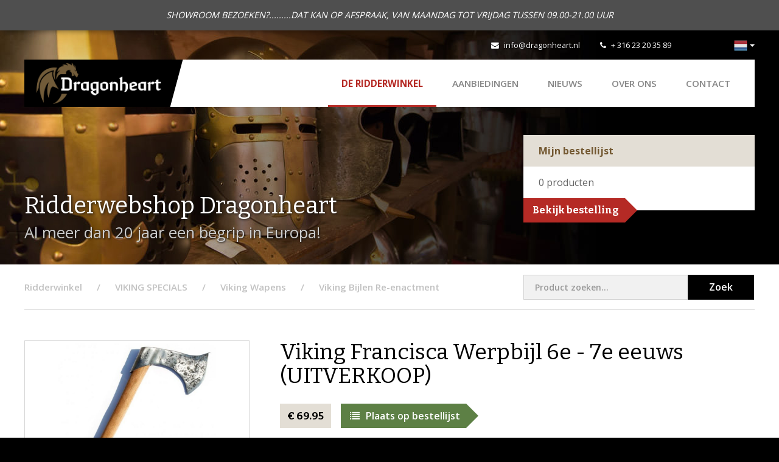

--- FILE ---
content_type: text/html; charset=utf-8
request_url: https://www.dragonheart.nl/ridderwinkel/p/viking-werpbijl-fransisca-wikinger-wurfaxt-vikings-dragonheart-vikingbijl--22
body_size: 5132
content:
<!DOCTYPE html>
<html>
<head>
    <title>Viking Francisca Werpbijl 6e - 7e eeuws (UITVERKOOP) | Dragonheart</title>
<meta charset="utf-8">
<meta name="viewport" content="width=device-width, initial-scale=1.0, maximum-scale=1.0">
<meta http-equiv="X-UA-Compatible" content="IE=edge">
                                <link rel="alternate" hreflang="nl" href="https://www.dragonheart.nl/ridderwinkel/p/viking-werpbijl-fransisca-wikinger-wurfaxt-vikings-dragonheart-vikingbijl--22"/>
                                        <link rel="alternate" hreflang="de" href="https://www.ritterladen-dragonheart.de/ritterladen/p/wikinger-franziska-axt-schaukampf-dragonheart-ritterladen"/>
            <link type="text/css" rel="stylesheet" href="https://www.dragonheart.nl/assets/dist/css/style.css?v=1019"/>
<script src="https://www.dragonheart.nl/assets/libraries/jquery/dist/jquery.min.js"></script>
<link rel="shortcut icon" type="image/png" href="/assets/dist/img/favicon.png"/>
    <link rel="stylesheet" type="text/css" href="https://www.dragonheart.nl/cpresources/ridderwinkel/css/cp.css?d=1768407916"/></head>
<body class="shop">

        <script>
        (function(i,s,o,g,r,a,m){i['GoogleAnalyticsObject']=r;i[r]=i[r]||function(){
                    (i[r].q=i[r].q||[]).push(arguments)},i[r].l=1*new Date();a=s.createElement(o),
                m=s.getElementsByTagName(o)[0];a.async=1;a.src=g;m.parentNode.insertBefore(a,m)
        })(window,document,'script','//www.google-analytics.com/analytics.js','ga');
        ga('create', 'UA-74511332-1', 'auto');
        ga('send', 'pageview');
    </script>
    
    <div id="content">

                    <div class="notice-topbar">
            <div class="container">
                <div class="text-content">
                    SHOWROOM BEZOEKEN?.........DAT KAN OP AFSPRAAK, VAN MAANDAG TOT VRIJDAG TUSSEN 09.00-21.00 UUR
                </div>
            </div>
        </div>
    
        <div class="mobilenav visible-xs visible-sm">
    <div class="flex-bar">
        <a href="/" class="logo">
            <img src="https://www.dragonheart.nl/assets/dist/img/logo-dragonheart.png" alt="Dragonheart" />
            <div class="separator"></div>
        </a>
        <div class="options">
                <div class="languageswitch">
        <div class="btn-group">
            <button type="button" class="btn btn-default dropdown-toggle" data-toggle="dropdown" aria-expanded="false">
                <img src="https://www.dragonheart.nl/assets/dist/img/languages/nl.png" title="Nederlands" alt="Nederlands" />
                <span class="caret hidden-xs"></span>
            </button>
            <ul class="dropdown-menu dropdown-menu-right" role="menu">
                                    <li class="active">
                                                                            
                                                <a href="https://www.dragonheart.nl/ridderwinkel/p/viking-werpbijl-fransisca-wikinger-wurfaxt-vikings-dragonheart-vikingbijl--22">
                                                            <img src="https://www.dragonheart.nl/assets/dist/img/languages/nl.png" title="Nederlands" alt="Nederlands" /> Nederlands
                            </a>
                    </li>
                                    <li >
                                                                            
                                                <a href="https://www.ritterladen-dragonheart.de/ritterladen/p/wikinger-franziska-axt-schaukampf-dragonheart-ritterladen">
                                                            <img src="https://www.dragonheart.nl/assets/dist/img/languages/de.png" title="Deutsch" alt="Deutsch" /> Deutsch
                            </a>
                    </li>
                            </ul>
        </div>
    </div>
            <div class="navtoggle">
                <span class="fa fa-bars"></span>
                <span class="navlabel">Menu</span>
            </div>
        </div>
    </div>
    <nav>
        <ul class="navigation">
            <li class="active"><a href="https://www.dragonheart.nl/">De Ridderwinkel</a></li>
    <li><a href="https://www.dragonheart.nl/ridderwinkel/aanbieding-larp-larper-zwaard-helm-schild-bijl-middeleeuws-ridderwinkel">AANBIEDINGEN</a></li>
<li><a href="/nieuws">Nieuws</a></li>
<li><a href="/over-dragonheart">Over ons</a></li>
<li><a href="/contact">Contact</a></li>
            <li><a href="/">Naar onze webshop</a></li>
        </ul>
        <div class="contact-details">
            <div class="tel">
                <span class="fa fa-phone"></span>
                <a href="tel:+31623203589">+ 316 23 20 35 89</a>
            </div>
            <div class="email">
                <span class="fa fa-envelope"></span>
                <a href="mailto:info@dragonheart.nl" target="_blank">info@dragonheart.nl</a>
            </div>
            <div class="social">
                <div class="fb-like" data-href="https://www.facebook.com/Dragonheart-172340006152204/" data-layout="button_count" data-action="like" data-show-faces="false" data-share="false"></div>
            </div>
        </div>
    </nav>
</div>

        <header >
            <div class="ivy-header left"></div>
            <div class="ivy-header right"></div>
            <div class="container hidden-xs hidden-sm">
    <div class="topbar">
        <div class="social">
            <div class="fb-like" data-href="https://www.facebook.com/Dragonheart-172340006152204/" data-width="" data-layout="button_count" data-action="like" data-size="small" data-share="false"></div>
        </div>
        <div class="contact">
            <div class="email">
                <span class="fa fa-envelope"></span>
                <a href="mailto:info@dragonheart.nl" target="_blank">info@dragonheart.nl</a>
            </div>
            <div class="tel">
                <span class="fa fa-phone"></span>
                <a href="tel:+31623203589" target="_blank">+ 316 23 20 35 89</a>
            </div>
        </div>
        <div class="links">
                <div class="languageswitch">
        <div class="btn-group">
            <button type="button" class="btn btn-default dropdown-toggle" data-toggle="dropdown" aria-expanded="false">
                <img src="https://www.dragonheart.nl/assets/dist/img/languages/nl.png" title="Nederlands" alt="Nederlands" />
                <span class="caret hidden-xs"></span>
            </button>
            <ul class="dropdown-menu dropdown-menu-right" role="menu">
                                    <li class="active">
                                                                            
                                                <a href="https://www.dragonheart.nl/ridderwinkel/p/viking-werpbijl-fransisca-wikinger-wurfaxt-vikings-dragonheart-vikingbijl--22">
                                                            <img src="https://www.dragonheart.nl/assets/dist/img/languages/nl.png" title="Nederlands" alt="Nederlands" /> Nederlands
                            </a>
                    </li>
                                    <li >
                                                                            
                                                <a href="https://www.ritterladen-dragonheart.de/ritterladen/p/wikinger-franziska-axt-schaukampf-dragonheart-ritterladen">
                                                            <img src="https://www.dragonheart.nl/assets/dist/img/languages/de.png" title="Deutsch" alt="Deutsch" /> Deutsch
                            </a>
                    </li>
                            </ul>
        </div>
    </div>
        </div>
    </div>
    <div class="navwrapper">
        <div class="bar">
            <a href="/" class="logo">
                <img src="https://www.dragonheart.nl/assets/dist/img/logo-dragonheart.png" alt="Dragonheart"/>
                <div class="separator"></div>
            </a>
            <nav>
                <ul class="navigation">
                    <li class="active"><a href="https://www.dragonheart.nl/">De Ridderwinkel</a></li>
    <li><a href="https://www.dragonheart.nl/ridderwinkel/aanbieding-larp-larper-zwaard-helm-schild-bijl-middeleeuws-ridderwinkel">AANBIEDINGEN</a></li>
<li><a href="/nieuws">Nieuws</a></li>
<li><a href="/over-dragonheart">Over ons</a></li>
<li><a href="/contact">Contact</a></li>
                </ul>
            </nav>
        </div>
    </div>
</div>
            <div class="container">
                <div class="row">
                    <div class="col-md-8 col-sm-7">
                        <div class="heading">Ridderwebshop Dragonheart</div>
                        <div class="subheading">
                            Al meer dan 20 jaar een begrip in Europa!
                        </div>
                    </div>
                    <div class="col-md-4 col-sm-5">
                                                     <div class="order-list">
    <div class="top">
        Mijn bestellijst
    </div>
    <div class="content">
        <span class="products-quantity"><span class="product-quantity">0</span> <span class="quantity-desc">producten</span><span class="one-product not-shown">product</span><span class="multiple-products not-shown">producten</span></span>
    </div>
    <a href="/ridderwinkel/bestellijst" class="button right">Bekijk bestelling</a>

    <div class="product-added">
        <div class="alert alert-info" role="alert">
            Product is toegevoegd aan de bestellijst
        </div>
    </div>
</div>

                                            </div>
                </div>
            </div>
                    </header>

        
        <div class="container">
            <div class="row">
                <div class="col-md-12">
                    <div class="breadcrumbswrapper">
                        <div class="row">
                            <div class="col-md-8">
                                                                    <ul class="breadcrumbs" itemscope itemtype="http://schema.org/BreadcrumbList">
                                        <li class="first" itemprop="itemListElement" itemscope itemtype="http://schema.org/ListItem">
                                            <a href="https://www.dragonheart.nl/" itemprop="item"><span itemprop="name">Ridderwinkel</span></a>
                                            <meta itemprop="position" content="1" />
                                        </li>
                                                                <li itemprop="itemListElement" itemscope itemtype="http://schema.org/ListItem">
                <a href="https://www.dragonheart.nl/ridderwinkel/viking-vikingen-riembeslag-zwaard-scram-sax-helm-" itemprop="item">
                    <span itemprop="name">VIKING SPECIALS</span>
                </a>
                <meta itemprop="position" content="2" />
            </li>
                    <li itemprop="itemListElement" itemscope itemtype="http://schema.org/ListItem">
                <a href="https://www.dragonheart.nl/ridderwinkel/viking-vikingen-riembeslag-zwaard-scram-sax-helm-/viking-bijl-scram-sax-zwaard-zwaarden-speer-mes-bijlkoppen" itemprop="item">
                    <span itemprop="name">Viking Wapens</span>
                </a>
                <meta itemprop="position" content="3" />
            </li>
        
        <li itemprop="itemListElement" itemscope itemtype="http://schema.org/ListItem">
            <a href="https://www.dragonheart.nl/ridderwinkel/viking-vikingen-riembeslag-zwaard-scram-sax-helm-/viking-bijl-scram-sax-zwaard-zwaarden-speer-mes-bijlkoppen/viking-bijlen-bijl-axt-bijlkop-vikings" itemprop="item">
                <span itemprop="name">Viking Bijlen Re-enactment</span>
            </a>
        </li>
    
                                    </ul>
                                                            </div>
                            <div class="col-md-4">
                                <div class="search-block">
                                    <form role="form" action="https://www.dragonheart.nl/ridderwinkel/zoeken" name="searchform">
                                        <div class="left-content">
                                            <input type="search" class="form-control" name="q" placeholder="Product zoeken...">
                                        </div>
                                        <div class="right-content">
                                            <button class="submit">Zoek</button>
                                        </div>
                                    </form>
                                </div>
                            </div>
                        </div>
                    </div>
                </div>
            </div>
        </div>

        <div class="contentwrapper shop detail">
            
    <div class="container">
        <div class="row">
            <div class="col-md-4 col-sm-5">

                <a href="https://www.dragonheart.nl/ridderwinkel/viking-vikingen-riembeslag-zwaard-scram-sax-helm-/viking-bijl-scram-sax-zwaard-zwaarden-speer-mes-bijlkoppen/viking-bijlen-bijl-axt-bijlkop-vikings" class="button black back left visible-xs-inline-block">Terug naar overzicht</a>
                <h1 class="visible-xs">Viking Francisca Werpbijl 6e - 7e eeuws (UITVERKOOP)</h1>

                        <div class="images">
        <a href="https://storage.googleapis.com/dragonheart/shop/10518.jpg?mtime=20150303180112" class="fancybox image hover" rel="product-image">
            <div class="overlay"><span class="fa fa-search-plus"></span></div>
            <img src="https://storage.googleapis.com/dragonheart/shop/_ridderwinkelProductfoto/10518.jpg?mtime=20150303180112" alt="Viking Francisca Werpbijl 6e - 7e eeuws (UITVERKOOP)" />
        </a>
        <div class="more-images hidden-xs">
                    </div>
    </div>
                <a href="https://www.dragonheart.nl/ridderwinkel/viking-vikingen-riembeslag-zwaard-scram-sax-helm-/viking-bijl-scram-sax-zwaard-zwaarden-speer-mes-bijlkoppen/viking-bijlen-bijl-axt-bijlkop-vikings" class="button black back left hidden-xs">Terug naar overzicht</a>
            </div>
            <div class="col-md-8 col-sm-7 col-main right">

                <h1 class="hidden-xs">Viking Francisca Werpbijl 6e - 7e eeuws (UITVERKOOP)</h1>

                <div class="price">    &euro;&nbsp;69.95</div>
                <a href="https://www.dragonheart.nl/index.php?p=actions/shoppingCart/cart/add&amp;id=35406" class="button green right"><span class="fa fa-list"></span>Plaats op bestellijst</a>

                <div class="code"><span>Artikelcode:</span> HVMO-3036</div>

                
                <div class="content">
                    <p><strong>UITVERKOOP</strong></p><p><strong>Battle Ready Viking Werpbijl Franziska.</strong></p>
<p>De Franziska is een bijzondere vorm van de werpbijl, die vooral door de Merovingische Franken werd gebruikt.</p>
<p>Het raakte buiten gebruik tegen het einde van de 6e eeuw. De laatste vondsten komen uit de context van vondsten uit de 7e eeuw.</p>
<p>De Franziska werd op een afstand van ongeveer 10-12 m tegen de vijandelijke gelederen geslingerd. Tests tonen aan dat het een aanzienlijke penetratie heeft bereikt. De operatie vergde enige oefening van de schutter.</p>
<p>De S-vormige kromming van de bovenrand van het blad is kenmerkend voor de Franziska werpbijl, terwijl de onderrand een eenvoudige kromming beschrijft. De snijkant zwaait in het onderste deel sterker naar het handvat en heeft twee duidelijk gevormde punten, waarvan de bovenste bijzonder sterk gevormd is en niet zelden door een impact wordt afgebroken. In het grotendeels ronde schachtgat zat een mogelijk gebogen houten steel, die een stompe hoek van 90-115 ° vormde met de hartlijn van het blad.&nbsp;</p>
<p>De bladlengtes van de gevonden Franzisken variëren van 11 cm tot 23 cm met een gewicht van 200 tot 1.300 g.</p>
<p>15 x 11 cm - ca. Grootte van de bijlkop</p>
<p>38,5 cm - ongeveer lengte van het houten handvat</p>
<p>Scherpe rand!</p>
<p>Gewicht ca. 512 g</p>
<p><br></p>
<p><strong>Handleiding:</strong></p>
<p>Let op: een werpbijl kan Franziska ernstig verwonden! Het hoort niet in de handen van kinderen!</p>
<p>Voordat u de bijl gooit, moet u ervoor zorgen dat de bijl niet beschadigd of vuil is.</p>
<p>Gooi de Franziska werpbijl alleen als je leren handschoenen draagt die je handen beschermen tegen schaafwonden.</p>
<p>Creëer voordat je gaat werpen voldoende ruimte voor jezelf (minimaal een cirkel met een straal van 2 meter) en zorg er altijd voor dat er niemand naast of voor je staat!</p>
<p>Kies als doel zachte materialen (zoals zachte houtsoorten of speciale doelen gemaakt van hi-tech materialen). Gooi het niet op levende bomen of op de grond.</p>
<p>U bepaalt de afstand tot het doel op basis van uw vaardigheden en ervaring. Een afstand van minimaal 5 meter is acceptabel.</p>
<p>Houd er rekening mee dat de werpbijl soms het doel zal missen en objecten rond het doel zal afketsen.</p>
<p>Slijp botte of beschadigde bladen met een diamantvijl.</p>
<p>Na gebruik de werpbijl reinigen, drogen en conserveren, bijvoorbeeld met het conserveermiddel WD40.</p>
<p>Zorg ervoor dat u uw bijl buiten het bereik van kinderen houdt.&nbsp;</p>
                </div>

                
                <div class="visible-xs">
                    <div class="mobile-back">
                        <a href="https://www.dragonheart.nl/ridderwinkel/viking-vikingen-riembeslag-zwaard-scram-sax-helm-/viking-bijl-scram-sax-zwaard-zwaarden-speer-mes-bijlkoppen/viking-bijlen-bijl-axt-bijlkop-vikings" class="button black back left">Terug naar overzicht</a>
                    </div>
                </div>

            </div>
        </div>
    </div>

        </div>

        <script type="text/javascript">
    window.csrf = {
        name: "CRAFT_CSRF_TOKEN",
        value: "ijMzOvjCvsqRSc1cfSOoQVNTDnVnqb6LDg45EyF4"
    };
</script>            <footer>
        <div class="container">
            <div class="footerwrapper">
                <div class="col-md-3 col-sm-12">
                    <div class="logo">
                        <img src="https://www.dragonheart.nl/assets/dist/img/logo-dragonheart-white.png" alt="Dragonheart">
                    </div>
                    <div class="social hidden-sm">
                        <a href="https://www.facebook.com/Dragonheart-172340006152204/" class="icon" target="_blank"><span class="fa fa-facebook"></span></a>
                    </div>
                </div>
                <div class="col-md-3 col-sm-4">
                    <div class="heading">Contact</div>
                    <p>
                        <strong>T:</strong>&nbsp; <a href="tel:+31623203589" class="tel" target="_blank">+ 316 23 20 35 89</a><br />
                        <strong>E:</strong>&nbsp; <a href="mailto:info@dragonheart.nl" target="_blank">info@dragonheart.nl</a>
                    </p>
                    <div class="social visible-sm">
                        <a href="https://www.facebook.com/Dragonheart-172340006152204/" class="icon" target="_blank"><span class="fa fa-facebook"></span></a>
                    </div>
                </div>
                <div class="col-md-3 col-sm-4">
                    <div class="heading">Ridderwebshop</div>
                    <ul>
                                                    <li><a href="https://www.dragonheart.nl/dragonheart-ridderwinkel-showroom-almelo">Annuleren en Retouren</a></li>
                                                    <li><a href="https://www.dragonheart.nl/verzendkosten">Verzendkosten</a></li>
                                                    <li class="last"><a href="https://www.dragonheart.nl/impressum">Impressum</a></li>
                                            </ul>
                </div>
                <div class="col-md-3 col-sm-4 hidden-xs">
                    <div class="heading">Meer informatie</div>
                    <ul>
                        <li><a href="/over-dragonheart">Over Dragonheart</a></li>
                                                <li><a href="/contact">Contact opnemen</a></li>
                        <li><a href="/links">Links</a></li>
                    </ul>
                </div>
            </div>
        </div>
        <div class="footerbtm">
            <div class="container">
                <div class="content col-md-12">
                    <div class="copy">&copy; 2026 - Dragonheart</div>
                    <div class="links">
                        <ul>
                                                            <li><a href="https://www.dragonheart.nl/algemene-voorwaarden">Algemene Voorwaarden</a></li>
                                                            <li class="last"><a href="https://www.dragonheart.nl/privacy-voorwaarden">Privacy voorwaarden</a></li>
                                                    </ul>
                    </div>
                    <div class="dev">
                        Realisatie: <a href="http://www.pixelcode.nl" target="_blank">Pixel&Code</a>
                    </div>
                </div>
            </div>
        </div>
    </footer>
        <script type="text/javascript" src="https://www.dragonheart.nl/assets/libraries/bootstrap-sass/assets/javascripts/bootstrap.min.js"></script>
<script type="text/javascript" src="https://www.dragonheart.nl/assets/libraries/fancybox/source/jquery.fancybox.pack.js"></script>
<script type="text/javascript" src="https://www.dragonheart.nl/assets/libraries/matchHeight/dist/jquery.matchHeight-min.js"></script>
<script type="text/javascript" src="https://www.dragonheart.nl/assets/libraries/jquery-validation/dist/jquery.validate.min.js"></script>
<script type="text/javascript" src="https://www.dragonheart.nl/assets/libraries/slick-carousel/slick/slick.min.js"></script>
<script type="text/javascript" src="https://www.dragonheart.nl/assets/libraries/jquery.fitvids/jquery.fitvids.js"></script>
<script type="text/javascript" src="https://www.dragonheart.nl/assets/dist/js/scripts.js"></script>

<div id="fb-root"></div>
<script>
    (function (d, s, id) {
        var js, fjs = d.getElementsByTagName(s)[0];
        if (d.getElementById(id)) return;
        js = d.createElement(s);
        js.id = id;
        js.src = "//connect.facebook.net/nl_NL/sdk.js#xfbml=1&version=v2.5&appId=200308816686320";
        fjs.parentNode.insertBefore(js, fjs);
    }(document, 'script', 'facebook-jssdk'));
</script>

        <script type="text/javascript">
            $(document).ready(function () {
                $('form[name="searchform"]').validate({
                    rules: {
                        'q': {
                            required: true,
                            minlength: 3
                        }
                    },
                    messages: {
                        'q': {
                            required: "Vul een zoekwoord in",
                            minlength: "Gebruik minimaal 3 tekens"
                        }
                    }
                });
            });
        </script>

        
    </div>

</body>
</html>
